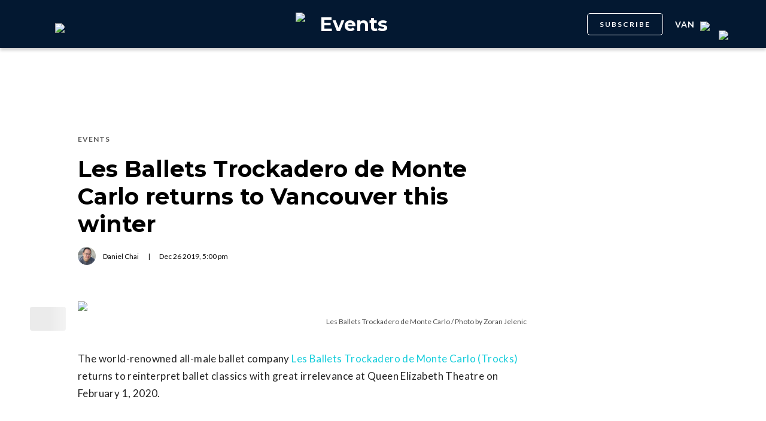

--- FILE ---
content_type: text/html; charset=utf-8
request_url: https://dailyhive.com/vancouver/les-ballets-trockadero-de-monte-carlo-vancouver-2020
body_size: 9960
content:
<!DOCTYPE html><html lang="en"><head><meta charSet="UTF-8"/><meta name="viewport" content="width=width, initial-scale=1, maximum-scale=5"/><link rel="icon" sizes="192x192" href="https://dh-production-baselayer-static.dailyhive.com/assets/2.3.20/static/icons/android-chrome-192x192.png"/><link rel="apple-touch-icon" href="https://dh-production-baselayer-static.dailyhive.com/assets/2.3.20/static/icons/apple-touch-icon.png"/><link rel="mask-icon" href="https://dh-production-baselayer-static.dailyhive.com/assets/2.3.20/static/icons/safari-pinned-tab.svg" color="#031831"/><link rel="icon" href="https://dh-production-baselayer-static.dailyhive.com/assets/2.3.20/static/icons/favicon-16x16.png"/><title>Les Ballets Trockadero de Monte Carlo returns to Vancouver this winter | Events</title><meta property="og:title" content="Les Ballets Trockadero de Monte Carlo returns to Vancouver this winter | Events"/><meta name="twitter:title" content="Les Ballets Trockadero de Monte Carlo returns to Vancouver this winter | Events"/><meta name="og:site_name" content="Daily Hive"/><meta property="fb:app_id" content="628988490846386"/><meta name="twitter:card" content="summary_large_image"/><meta name="robots" content="max-image-preview:large"/><meta property="article:location" content="city:vancouver"/><meta property="article:location" content="region:can"/><meta property="article:tag" content="Social Issues"/><meta property="article:opinion"/><meta property="og:url" content="https://dailyhive.com/vancouver/les-ballets-trockadero-de-monte-carlo-vancouver-2020"/><meta name="twitter:site" content="https://dailyhive.com/vancouver/les-ballets-trockadero-de-monte-carlo-vancouver-2020"/><meta name="description" content="World-renowned all-male ballet company Les Ballets Trockadero de Monte Carlo returns to Vancouver to reinterpret ballet classics with great irrelevance."/><meta property="og:description" content="World-renowned all-male ballet company Les Ballets Trockadero de Monte Carlo returns to Vancouver to reinterpret ballet classics with great irrelevance."/><meta name="twitter:description" content="World-renowned all-male ballet company Les Ballets Trockadero de Monte Carlo returns to Vancouver to reinterpret ballet classics with great irrelevance."/><meta property="og:image" content="https://images-dh-production-baselayer.dailyhive.com/uploads/2019/12/Funny_bench4_photo-credit-Zoran_Jelenic.jpg?format=auto"/><meta name="twitter:image" content="https://images-dh-production-baselayer.dailyhive.com/uploads/2019/12/Funny_bench4_photo-credit-Zoran_Jelenic.jpg?format=auto"/><link rel="canonical" href="https://dailyhive.com/vancouver/les-ballets-trockadero-de-monte-carlo-vancouver-2020"/><meta name="theme-color" content="#031831"/><meta name="apple-mobile-web-app-capable" content="yes"/><meta name="apple-mobile-web-app-status-bar-style" content="black-translucent"/><link rel="apple-touch-startup-image" media="(width: 414px) and (height: 896px) and (-webkit-device-pixel-ratio: 3)" href="/apple-launch-1242x2688.png"/><link rel="apple-touch-startup-image" media="(width: 414px) and (height: 896px) and (-webkit-device-pixel-ratio: 2)" href="/apple-launch-828x1792.png"/><link rel="apple-touch-startup-image" media="(width: 375px) and (height: 812px) and (-webkit-device-pixel-ratio: 3)" href="/apple-launch-1125x2436.png"/><link rel="apple-touch-startup-image" media="(width: 414px) and (height: 736px) and (-webkit-device-pixel-ratio: 3)" href="/apple-launch-1242x2208.png"/><link rel="apple-touch-startup-image" media="(width: 375px) and (height: 667px) and (-webkit-device-pixel-ratio: 2)" href="/apple-launch-750x1334.png"/><link rel="apple-touch-startup-image" media="(width: 1024px) and (height: 1366px) and (-webkit-device-pixel-ratio: 2)" href="/apple-launch-2048x2732.png"/><link rel="apple-touch-startup-image" media="(width: 834px) and (height: 1194px) and (-webkit-device-pixel-ratio: 2)" href="/apple-launch-1668x2388.png"/><link rel="apple-touch-startup-image" media="(width: 834px) and (height: 1112px) and (-webkit-device-pixel-ratio: 2)" href="/apple-launch-1668x2224.png"/><link rel="apple-touch-startup-image" media="(width: 768px) and (height: 1024px) and (-webkit-device-pixel-ratio: 2)" href="/apple-launch-1536x2048.png"/><link rel="preload" as="image" imageSrcSet="https://images-dh-production-baselayer.dailyhive.com/uploads/2019/12/Funny_bench4_photo-credit-Zoran_Jelenic.jpg?format=auto&amp;width=375 375w, https://images-dh-production-baselayer.dailyhive.com/uploads/2019/12/Funny_bench4_photo-credit-Zoran_Jelenic.jpg?format=auto&amp;width=390 390w, https://images-dh-production-baselayer.dailyhive.com/uploads/2019/12/Funny_bench4_photo-credit-Zoran_Jelenic.jpg?format=auto&amp;width=416 416w, https://images-dh-production-baselayer.dailyhive.com/uploads/2019/12/Funny_bench4_photo-credit-Zoran_Jelenic.jpg?format=auto&amp;width=428 428w, https://images-dh-production-baselayer.dailyhive.com/uploads/2019/12/Funny_bench4_photo-credit-Zoran_Jelenic.jpg?format=auto&amp;width=460 460w, https://images-dh-production-baselayer.dailyhive.com/uploads/2019/12/Funny_bench4_photo-credit-Zoran_Jelenic.jpg?format=auto&amp;width=628 628w, https://images-dh-production-baselayer.dailyhive.com/uploads/2019/12/Funny_bench4_photo-credit-Zoran_Jelenic.jpg?format=auto&amp;width=640 640w, https://images-dh-production-baselayer.dailyhive.com/uploads/2019/12/Funny_bench4_photo-credit-Zoran_Jelenic.jpg?format=auto&amp;width=750 750w, https://images-dh-production-baselayer.dailyhive.com/uploads/2019/12/Funny_bench4_photo-credit-Zoran_Jelenic.jpg?format=auto&amp;width=828 828w, https://images-dh-production-baselayer.dailyhive.com/uploads/2019/12/Funny_bench4_photo-credit-Zoran_Jelenic.jpg?format=auto&amp;width=900 900w, https://images-dh-production-baselayer.dailyhive.com/uploads/2019/12/Funny_bench4_photo-credit-Zoran_Jelenic.jpg?format=auto&amp;width=988 988w" imageSizes="(max-width: 988px) 100vw, 988px" fetchpriority="high"/><meta name="next-head-count" content="38"/><link rel="stylesheet" data-href="https://fonts.googleapis.com/css?family=Lato:normal,bold|Montserrat:bold&amp;display=swap"/><script>window.googletag = window.googletag || { cmd: [] }</script><script>window.vfQ = window.vfQ || [] </script><script>window.dataLayer = window.dataLayer || [];</script><script data-testid="website-schema" type="application/ld+json">
              {
                "@context": "https://schema.org",
                "@type": "WebSite",
                "name": "Daily Hive",
                "url": "https://dailyhive.com/"
              }</script><link rel="preload" href="https://dh-production-baselayer-static.dailyhive.com/assets/2.3.20/static/icomoon/style.css" as="style"/><link rel="preload" href="https://securepubads.g.doubleclick.net/tag/js/gpt.js" as="script"/><link rel="preload" href="https://ads.pubmatic.com/AdServer/js/pwt/164644/12874" as="script"/><link rel="manifest" href="/manifest.json" crossorigin="use-credentials"/><meta name="apple-mobile-web-app-capable" content="yes"/><meta name="apple-mobile-web-app-status-bar-style" content="black"/><link rel="preconnect" href="https://fonts.gstatic.com" crossorigin /><link rel="preload" href="/_next/static/css/88d2c27539d0ab3f.css" as="style"/><link rel="stylesheet" href="/_next/static/css/88d2c27539d0ab3f.css" data-n-g=""/><link rel="preload" href="/_next/static/css/1f349c07a0b7d1c8.css" as="style"/><link rel="stylesheet" href="/_next/static/css/1f349c07a0b7d1c8.css" data-n-p=""/><noscript data-n-css=""></noscript><script defer="" nomodule="" src="/_next/static/chunks/polyfills-c67a75d1b6f99dc8.js"></script><script src="/_next/static/chunks/webpack-ec1351a539b0b27e.js" defer=""></script><script src="/_next/static/chunks/framework-24245a90afd1d198.js" defer=""></script><script src="/_next/static/chunks/main-1679353962f04fba.js" defer=""></script><script src="/_next/static/chunks/pages/_app-04792e17b72d3c4f.js" defer=""></script><script src="/_next/static/chunks/6054-54f89150e469c4f0.js" defer=""></script><script src="/_next/static/chunks/8490-446af336584e62be.js" defer=""></script><script src="/_next/static/chunks/3719-a732ad55cbcb4a96.js" defer=""></script><script src="/_next/static/chunks/2766-624147a2ac534d8c.js" defer=""></script><script src="/_next/static/chunks/9220-4aab5f395ba577a1.js" defer=""></script><script src="/_next/static/chunks/6540-cf3c4bc4d4ed7ead.js" defer=""></script><script src="/_next/static/chunks/8302-0700eca6a2baa06f.js" defer=""></script><script src="/_next/static/chunks/8860-57a9c5c7ae4f6b48.js" defer=""></script><script src="/_next/static/chunks/3871-3be80518d15a7fdb.js" defer=""></script><script src="/_next/static/chunks/pages/city/%5Bcity%5D/%5Bslug%5D-9519878d078aca45.js" defer=""></script><script src="/_next/static/2TAHRGQ1X9WW720ExQxD8/_buildManifest.js" defer=""></script><script src="/_next/static/2TAHRGQ1X9WW720ExQxD8/_ssgManifest.js" defer=""></script><style id="__jsx-5b78774a7e2e53cf">ins[id*="DailyHive_DesktopAnchor"],ins[id*="DailyHive_MobileAnchor"]{z-index:2147483645!important}</style><style data-href="https://fonts.googleapis.com/css?family=Lato:normal,bold|Montserrat:bold&display=swap">@font-face{font-family:'Lato';font-style:normal;font-weight:400;font-display:swap;src:url(https://fonts.gstatic.com/l/font?kit=S6uyw4BMUTPHjx4wWA&skey=2d58b92a99e1c086&v=v25) format('woff')}@font-face{font-family:'Lato';font-style:normal;font-weight:700;font-display:swap;src:url(https://fonts.gstatic.com/l/font?kit=S6u9w4BMUTPHh6UVSwiPHw&skey=3480a19627739c0d&v=v25) format('woff')}@font-face{font-family:'Montserrat';font-style:normal;font-weight:700;font-display:swap;src:url(https://fonts.gstatic.com/l/font?kit=JTUHjIg1_i6t8kCHKm4532VJOt5-QNFgpCuM73w5aXw&skey=7bc19f711c0de8f&v=v31) format('woff')}@font-face{font-family:'Lato';font-style:normal;font-weight:400;font-display:swap;src:url(https://fonts.gstatic.com/s/lato/v25/S6uyw4BMUTPHjxAwXiWtFCfQ7A.woff2) format('woff2');unicode-range:U+0100-02BA,U+02BD-02C5,U+02C7-02CC,U+02CE-02D7,U+02DD-02FF,U+0304,U+0308,U+0329,U+1D00-1DBF,U+1E00-1E9F,U+1EF2-1EFF,U+2020,U+20A0-20AB,U+20AD-20C0,U+2113,U+2C60-2C7F,U+A720-A7FF}@font-face{font-family:'Lato';font-style:normal;font-weight:400;font-display:swap;src:url(https://fonts.gstatic.com/s/lato/v25/S6uyw4BMUTPHjx4wXiWtFCc.woff2) format('woff2');unicode-range:U+0000-00FF,U+0131,U+0152-0153,U+02BB-02BC,U+02C6,U+02DA,U+02DC,U+0304,U+0308,U+0329,U+2000-206F,U+20AC,U+2122,U+2191,U+2193,U+2212,U+2215,U+FEFF,U+FFFD}@font-face{font-family:'Lato';font-style:normal;font-weight:700;font-display:swap;src:url(https://fonts.gstatic.com/s/lato/v25/S6u9w4BMUTPHh6UVSwaPGQ3q5d0N7w.woff2) format('woff2');unicode-range:U+0100-02BA,U+02BD-02C5,U+02C7-02CC,U+02CE-02D7,U+02DD-02FF,U+0304,U+0308,U+0329,U+1D00-1DBF,U+1E00-1E9F,U+1EF2-1EFF,U+2020,U+20A0-20AB,U+20AD-20C0,U+2113,U+2C60-2C7F,U+A720-A7FF}@font-face{font-family:'Lato';font-style:normal;font-weight:700;font-display:swap;src:url(https://fonts.gstatic.com/s/lato/v25/S6u9w4BMUTPHh6UVSwiPGQ3q5d0.woff2) format('woff2');unicode-range:U+0000-00FF,U+0131,U+0152-0153,U+02BB-02BC,U+02C6,U+02DA,U+02DC,U+0304,U+0308,U+0329,U+2000-206F,U+20AC,U+2122,U+2191,U+2193,U+2212,U+2215,U+FEFF,U+FFFD}@font-face{font-family:'Montserrat';font-style:normal;font-weight:700;font-display:swap;src:url(https://fonts.gstatic.com/l/font?kit=JTUHjIg1_i6t8kCHKm4532VJOt5-QNFgpCuM73w0aXx-p7K4KLjztg&skey=7bc19f711c0de8f&v=v31) format('woff');unicode-range:U+0460-052F,U+1C80-1C8A,U+20B4,U+2DE0-2DFF,U+A640-A69F,U+FE2E-FE2F}@font-face{font-family:'Montserrat';font-style:normal;font-weight:700;font-display:swap;src:url(https://fonts.gstatic.com/l/font?kit=JTUHjIg1_i6t8kCHKm4532VJOt5-QNFgpCuM73w9aXx-p7K4KLjztg&skey=7bc19f711c0de8f&v=v31) format('woff');unicode-range:U+0301,U+0400-045F,U+0490-0491,U+04B0-04B1,U+2116}@font-face{font-family:'Montserrat';font-style:normal;font-weight:700;font-display:swap;src:url(https://fonts.gstatic.com/l/font?kit=JTUHjIg1_i6t8kCHKm4532VJOt5-QNFgpCuM73w2aXx-p7K4KLjztg&skey=7bc19f711c0de8f&v=v31) format('woff');unicode-range:U+0102-0103,U+0110-0111,U+0128-0129,U+0168-0169,U+01A0-01A1,U+01AF-01B0,U+0300-0301,U+0303-0304,U+0308-0309,U+0323,U+0329,U+1EA0-1EF9,U+20AB}@font-face{font-family:'Montserrat';font-style:normal;font-weight:700;font-display:swap;src:url(https://fonts.gstatic.com/l/font?kit=JTUHjIg1_i6t8kCHKm4532VJOt5-QNFgpCuM73w3aXx-p7K4KLjztg&skey=7bc19f711c0de8f&v=v31) format('woff');unicode-range:U+0100-02BA,U+02BD-02C5,U+02C7-02CC,U+02CE-02D7,U+02DD-02FF,U+0304,U+0308,U+0329,U+1D00-1DBF,U+1E00-1E9F,U+1EF2-1EFF,U+2020,U+20A0-20AB,U+20AD-20C0,U+2113,U+2C60-2C7F,U+A720-A7FF}@font-face{font-family:'Montserrat';font-style:normal;font-weight:700;font-display:swap;src:url(https://fonts.gstatic.com/l/font?kit=JTUHjIg1_i6t8kCHKm4532VJOt5-QNFgpCuM73w5aXx-p7K4KLg&skey=7bc19f711c0de8f&v=v31) format('woff');unicode-range:U+0000-00FF,U+0131,U+0152-0153,U+02BB-02BC,U+02C6,U+02DA,U+02DC,U+0304,U+0308,U+0329,U+2000-206F,U+20AC,U+2122,U+2191,U+2193,U+2212,U+2215,U+FEFF,U+FFFD}</style></head><body><div id="__next"><div id="main-container" class="news article-detail-page"><div class="headroom-wrapper"><div class="headroom headroom--unfixed"><header id="main-top-navigation" class="MainNavigation_main-top-navigation__60XJ_" role="banner" itemscope="" itemType="https://schema.org/WPHeader"><section class="MainNavigation_shadow__xFw_I"><div id="main-navigation" data-testid="main-navigation" class="Header_header__FWLVA Header_news__TmpBS"><div class="Header_left-block__51GHH"><div class="Header_main-menu__RMKId"><i class="icn icon-menu"></i></div><div data-testid="channel-logo-block" class="Header_listed__9jt1S Header_dh-redirect___3lyF"><a href="/"><img data-testid="dh-logo-icon" class="logo-image dh" src="https://dh-production-baselayer-static.dailyhive.com/assets/2.3.20/static/svg/logos/dh-logo-white.svg" alt="dh logo"/></a></div></div><div id="logo" class="Header_logo-block__Me_0d"><a data-testid="channel-link" href="/vancouver/listed"><img data-testid="dh-logo-icon" class="logo-image dh" src="https://dh-production-baselayer-static.dailyhive.com/assets/2.3.20/static/svg/logos/dh-color-white.svg" alt="dh logo"/><p>Events</p></a></div><div class="Header_right-block__EzJJG"><a class="Header_newsletterButton__TDA_9" href="/my-newsletters">SUBSCRIBE</a><div class="Header_city-selector-wrapper__mUbiW"><div data-testid="custom-select" class="CustomSelect_custom-select__y1DqE"><div data-testid="city-selector" class="CitySelector_city-selector__a9vwY"><div><p class="CitySelector_city-selector-title__E_dhO">van<img src="https://dh-production-baselayer-static.dailyhive.com/assets/2.3.20/static/icons/down-arrow-white.svg" alt="Down Arrow" class="CitySelector_city-selector-arrow__SZONk"/></p></div></div></div></div><div class="AccountPageSelector_account-page-selector__I1aOV" id="log-user"><a data-testid="logged-out-user-icon" class="AccountPageSelector_user-account-icon-container__eGTj0" href="/login"><img src="https://dh-production-baselayer-static.dailyhive.com/assets/2.3.20/static/icons/account-desktop.svg" alt="Log In"/></a></div></div></div></section></header></div></div><div class="hidden overlay"></div><div class="header-ad-wrapper article"><div class="top-leader-board-ad advertisement undefined" itemscope="" itemType="http://schema.org/WPAdBlock"><div id="adUnit_-70671651-DailyHive_Articlepage_Top_LB_BB_:R9gm:"></div></div></div><main class="main-container" role="main"><section class="article-holder"><div data-testid="progress-bar" class="ProgressBar_progress-bar__YUuZw ProgressBar_news__AU61I" style="width:0%"></div><div class="main-wrapper row"><div class="main-column"><article class="article-detail-page"><div class="post"><header class="ArticleHeader_article-header__zgHSV"><div class="ArticleHeader_article-header-wrapper__qycAZ"><div class="large-screens-only vf-spacer"></div><div><script data-testid="article-schema" type="application/ld+json">{"@context":"http://schema.org","@type":"NewsArticle","mainEntityOfPage":{"@type":"WebPage","@id":"/vancouver/les-ballets-trockadero-de-monte-carlo-vancouver-2020"},"publisher":{"@type":"Organization","name":"Daily Hive","logo":{"@type":"ImageObject","url":"https://dh-production-baselayer-static.dailyhive.com/assets/2.3.20/static/svg/logos/dh-color-white.svg"}},"keywords":"Les Ballets Trockadero de Monte Carlo,Show One Productions,Events","thumbnailUrl":"https://images.dailyhive.com/20191220171713/Funny_bench4_photo-credit-Zoran_Jelenic-500x321.jpg","headline":"Les Ballets Trockadero de Monte Carlo returns to Vancouver this winter","alternativeHeadline":"","author":[{"@type":"Person","name":"Daniel Chai","url":"/author/daniel-chai"}],"articleSection":["Events"],"image":"https://images-dh-production-baselayer.dailyhive.com/uploads/2019/12/Funny_bench4_photo-credit-Zoran_Jelenic.jpg?format=auto","url":"/vancouver/les-ballets-trockadero-de-monte-carlo-vancouver-2020","dateCreated":"2019-12-26T17:00:16.000Z","datePublished":"2019-12-26T17:00:16.000Z","dateModified":"2019-12-27T01:46:04.000Z","description":"High-powered diva energy with The Trocks!","dateline":"vancouver","identifier":"1064152"}</script><div class="ArticleHeader_categories__E7X9u"><a class="ArticleHeader_category-name__vaxtH" href="/vancouver/listed/category/events"><span>Events</span></a></div><div><h1 class="ArticleHeader_title__UfFUu">Les Ballets Trockadero de Monte Carlo returns to Vancouver this winter</h1></div><div class="ArticleHeader_credits__tdvQP"><div class="ArticleHeaderAuthors_authors__vpzm4"><div data-testid="article-author" class="ArticleHeaderAuthors_author__WZrvu"><div class="ArticleHeaderAuthors_cover-image-holder__toyBc"><div class="ArticleHeaderAuthors_cover-image__zYtTw"><img src="https://secure.gravatar.com/avatar/cc6e1d3e8793b9ad7ff56a9557609442?s=96&amp;d=mm&amp;r=g" alt="Daniel Chai"/></div></div><a href="/author/daniel_chai"><span>Daniel Chai</span></a><div class="ArticleHeaderAuthors_separator__eAhOs">|</div></div></div><div class="date">Dec<!-- --> <!-- -->26<!-- --> <!-- -->2019<!-- -->, <!-- -->5:00 pm</div></div></div></div></header><div class="small-screens-only"><div class="share-column-holder "><div class="share-column "><div class="share-column-comments"><div class="viafoura"><a href="https://dailyhive.com/vancouver/les-ballets-trockadero-de-monte-carlo-vancouver-2020#comments-101436"><vf-conversations-count vf-container-id="101436"></vf-conversations-count><div class="icon-container"><img class="comments" src="https://dh-production-baselayer-static.dailyhive.com/assets/2.3.20/static/svg/ui/icons/vf-comment.svg" alt="Comment Count"/></div></a></div></div><hr/><div class="share-column-bookmark"><div data-testid="bookmark" class="Bookmark_bookmark__AXlLl Bookmark_medium__tvAQk"><img src="https://dh-production-baselayer-static.dailyhive.com/assets/2.3.20/static/icons/bookmark.svg" alt="bookmark-icon" title="Add to reading list"/><button aria-pressed="false" class="bookmark-icon" aria-label="Add to reading list" title="Add to reading list"></button></div></div><hr/><div class="viafoura"><div class="vf-widget vf-share-bar-circle " data-widget="sharebar" data-button-view="false" data-show-counters="false" data-show-total="false" data-path="/vancouver/les-ballets-trockadero-de-monte-carlo-vancouver-2020"></div></div></div></div></div><div class="article-vf-wrapper"><div class="large-screens-only"><div class="share-column-holder "><div class="share-column vertical"><div class="viafoura"><div class="vf-widget vf-share-bar-circle vf-share-bar-vertical" data-widget="sharebar" data-button-view="false" data-show-counters="false" data-show-total="false" data-path="/vancouver/les-ballets-trockadero-de-monte-carlo-vancouver-2020"></div></div><hr/><div class="share-column-comments"><div class="viafoura"><a href="https://dailyhive.com/vancouver/les-ballets-trockadero-de-monte-carlo-vancouver-2020#comments-101436"><vf-conversations-count vf-container-id="101436"></vf-conversations-count><div class="icon-container"><img class="comments" src="https://dh-production-baselayer-static.dailyhive.com/assets/2.3.20/static/svg/ui/icons/vf-comment.svg" alt="Comment Count"/></div></a></div></div><hr/><div class="share-column-bookmark"><div data-testid="bookmark" class="Bookmark_bookmark__AXlLl Bookmark_medium__tvAQk"><img src="https://dh-production-baselayer-static.dailyhive.com/assets/2.3.20/static/icons/bookmark.svg" alt="bookmark-icon" title="Add to reading list"/><button aria-pressed="false" class="bookmark-icon" aria-label="Add to reading list" title="Add to reading list"></button></div></div></div></div></div><div class="article-content post"><div class="featured-image"><img alt="Les Ballets Trockadero de Monte Carlo returns to Vancouver this winter" fetchpriority="high" decoding="async" data-nimg="fill" style="position:absolute;height:100%;width:100%;left:0;top:0;right:0;bottom:0;color:transparent" sizes="(max-width: 988px) 100vw, 988px" srcSet="https://images-dh-production-baselayer.dailyhive.com/uploads/2019/12/Funny_bench4_photo-credit-Zoran_Jelenic.jpg?format=auto&amp;width=375 375w, https://images-dh-production-baselayer.dailyhive.com/uploads/2019/12/Funny_bench4_photo-credit-Zoran_Jelenic.jpg?format=auto&amp;width=390 390w, https://images-dh-production-baselayer.dailyhive.com/uploads/2019/12/Funny_bench4_photo-credit-Zoran_Jelenic.jpg?format=auto&amp;width=416 416w, https://images-dh-production-baselayer.dailyhive.com/uploads/2019/12/Funny_bench4_photo-credit-Zoran_Jelenic.jpg?format=auto&amp;width=428 428w, https://images-dh-production-baselayer.dailyhive.com/uploads/2019/12/Funny_bench4_photo-credit-Zoran_Jelenic.jpg?format=auto&amp;width=460 460w, https://images-dh-production-baselayer.dailyhive.com/uploads/2019/12/Funny_bench4_photo-credit-Zoran_Jelenic.jpg?format=auto&amp;width=628 628w, https://images-dh-production-baselayer.dailyhive.com/uploads/2019/12/Funny_bench4_photo-credit-Zoran_Jelenic.jpg?format=auto&amp;width=640 640w, https://images-dh-production-baselayer.dailyhive.com/uploads/2019/12/Funny_bench4_photo-credit-Zoran_Jelenic.jpg?format=auto&amp;width=750 750w, https://images-dh-production-baselayer.dailyhive.com/uploads/2019/12/Funny_bench4_photo-credit-Zoran_Jelenic.jpg?format=auto&amp;width=828 828w, https://images-dh-production-baselayer.dailyhive.com/uploads/2019/12/Funny_bench4_photo-credit-Zoran_Jelenic.jpg?format=auto&amp;width=900 900w, https://images-dh-production-baselayer.dailyhive.com/uploads/2019/12/Funny_bench4_photo-credit-Zoran_Jelenic.jpg?format=auto&amp;width=988 988w" src="https://images-dh-production-baselayer.dailyhive.com/uploads/2019/12/Funny_bench4_photo-credit-Zoran_Jelenic.jpg?format=auto&amp;width=988"/></div><div><div class="featured-image-caption caption">Les Ballets Trockadero de Monte Carlo / Photo by Zoran Jelenic</div></div><div><div class="mobile-phone-screen-only"><div class="share-column-holder mobile-layout"><div class="share-column "><div class="share-column-bookmark"><div data-testid="bookmark" class="Bookmark_bookmark__AXlLl Bookmark_medium__tvAQk"><img src="https://dh-production-baselayer-static.dailyhive.com/assets/2.3.20/static/icons/bookmark.svg" alt="bookmark-icon" title="Add to reading list"/><button aria-pressed="false" class="bookmark-icon" aria-label="Add to reading list" title="Add to reading list"></button></div></div><hr/><div class="share-column-comments"><div class="viafoura"><a href="https://dailyhive.com/vancouver/les-ballets-trockadero-de-monte-carlo-vancouver-2020#comments-101436"><vf-conversations-count vf-container-id="101436"></vf-conversations-count><div class="icon-container"><img class="comments" src="https://dh-production-baselayer-static.dailyhive.com/assets/2.3.20/static/svg/ui/icons/vf-comment.svg" alt="Comment Count"/></div></a></div></div><hr/><div class="viafoura"><div class="vf-widget vf-share-bar-circle " data-widget="sharebar" data-button-view="false" data-show-counters="false" data-show-total="false" data-path="/vancouver/les-ballets-trockadero-de-monte-carlo-vancouver-2020"></div></div></div></div></div></div><div id="article-101436" class="wp-content"><p>The world-renowned all-male ballet company <a href="https://ticketstonight.ticketforce.com/eventperformances.asp?evt=4061" target="_blank">Les Ballets Trockadero de Monte Carlo (Trocks)</a> returns to reinterpret ballet classics with great irrelevance at Queen Elizabeth Theatre on February 1, 2020.</p>
<div id="attachment_1064273" style="width: 1034px" class="wp-caption alignnone"><img alt="" title="" loading="lazy" width="1024" height="743" decoding="async" data-nimg="1" class="size-large wp-image-1064273" style="color:transparent" sizes="(max-width: 750px) 100vw, 750px" srcSet="https://images-dh-production-baselayer.dailyhive.com/uploads/2019/12/Les-Ballets-Trockadero-de-Monte-Carlo-Photo-by-Sascha-Vaughn-1024x743.jpg?format=auto&amp;width=375 375w, https://images-dh-production-baselayer.dailyhive.com/uploads/2019/12/Les-Ballets-Trockadero-de-Monte-Carlo-Photo-by-Sascha-Vaughn-1024x743.jpg?format=auto&amp;width=390 390w, https://images-dh-production-baselayer.dailyhive.com/uploads/2019/12/Les-Ballets-Trockadero-de-Monte-Carlo-Photo-by-Sascha-Vaughn-1024x743.jpg?format=auto&amp;width=416 416w, https://images-dh-production-baselayer.dailyhive.com/uploads/2019/12/Les-Ballets-Trockadero-de-Monte-Carlo-Photo-by-Sascha-Vaughn-1024x743.jpg?format=auto&amp;width=428 428w, https://images-dh-production-baselayer.dailyhive.com/uploads/2019/12/Les-Ballets-Trockadero-de-Monte-Carlo-Photo-by-Sascha-Vaughn-1024x743.jpg?format=auto&amp;width=460 460w, https://images-dh-production-baselayer.dailyhive.com/uploads/2019/12/Les-Ballets-Trockadero-de-Monte-Carlo-Photo-by-Sascha-Vaughn-1024x743.jpg?format=auto&amp;width=628 628w, https://images-dh-production-baselayer.dailyhive.com/uploads/2019/12/Les-Ballets-Trockadero-de-Monte-Carlo-Photo-by-Sascha-Vaughn-1024x743.jpg?format=auto&amp;width=640 640w, https://images-dh-production-baselayer.dailyhive.com/uploads/2019/12/Les-Ballets-Trockadero-de-Monte-Carlo-Photo-by-Sascha-Vaughn-1024x743.jpg?format=auto&amp;width=750 750w, https://images-dh-production-baselayer.dailyhive.com/uploads/2019/12/Les-Ballets-Trockadero-de-Monte-Carlo-Photo-by-Sascha-Vaughn-1024x743.jpg?format=auto&amp;width=828 828w, https://images-dh-production-baselayer.dailyhive.com/uploads/2019/12/Les-Ballets-Trockadero-de-Monte-Carlo-Photo-by-Sascha-Vaughn-1024x743.jpg?format=auto&amp;width=900 900w, https://images-dh-production-baselayer.dailyhive.com/uploads/2019/12/Les-Ballets-Trockadero-de-Monte-Carlo-Photo-by-Sascha-Vaughn-1024x743.jpg?format=auto&amp;width=988 988w" src="https://images-dh-production-baselayer.dailyhive.com/uploads/2019/12/Les-Ballets-Trockadero-de-Monte-Carlo-Photo-by-Sascha-Vaughn-1024x743.jpg?format=auto&amp;width=988"/><p class="wp-caption-text">Les Ballets Trockadero de Monte Carlo / Photo by Sascha Vaughn</p></div>
<ul>
<li><em>See also: </em>
<ul>
<li><em><a href="https://dailyhive.com/vancouver/vancouver-events-winter-2019" target="_blank">60 things to do in Vancouver this winter</a></em></li>
<li><em><a href="https://dailyhive.com/vancouver/milky-chance-live-concert-vancouver-2020" target="_blank">German folk band Milky Chance is performing live in Vancouver this Spring</a></em></li>
</ul>
</li>
</ul>
<p>Presented by <a href="https://showoneproductions.ca/event/trockadero-2020-van/" target="_blank">Show One Productions</a>, the show promises hilarious antics and impressive dancing skills from the all-male troupe of gifted professional dancers. Get ready for saucy and fabulous versions of <em>Swan Lake</em>, <i>Le Grand Pas de Quatre</i>, the Vancouver premiere of <em>Walspurgisnacht</em>, inspired by the Bolshoi Ballet and featuring music from the opera <em>Faust</em>, and more.</p>
<p>“The Trocks offer a welcome respite from our challenging times” says Svetlana Dvoretsky, President &amp; Executive Producer of Show One Productions. “In these difficult periods, this production is full of raucous humour and unbridled positivity. Indeed, audiences always have the time of their lives at Trocks’ performances.&#8221;</p>
<div id="attachment_1064279" style="width: 1034px" class="wp-caption alignnone"><img alt="" title="" loading="lazy" width="1024" height="701" decoding="async" data-nimg="1" class="size-large wp-image-1064279" style="color:transparent" sizes="(max-width: 750px) 100vw, 750px" srcSet="https://images-dh-production-baselayer.dailyhive.com/uploads/2019/12/Les-Ballets-Trockadero-de-Monte-Carlo-Photo-by-Sascha-Vaughn-2-1024x701.jpg?format=auto&amp;width=375 375w, https://images-dh-production-baselayer.dailyhive.com/uploads/2019/12/Les-Ballets-Trockadero-de-Monte-Carlo-Photo-by-Sascha-Vaughn-2-1024x701.jpg?format=auto&amp;width=390 390w, https://images-dh-production-baselayer.dailyhive.com/uploads/2019/12/Les-Ballets-Trockadero-de-Monte-Carlo-Photo-by-Sascha-Vaughn-2-1024x701.jpg?format=auto&amp;width=416 416w, https://images-dh-production-baselayer.dailyhive.com/uploads/2019/12/Les-Ballets-Trockadero-de-Monte-Carlo-Photo-by-Sascha-Vaughn-2-1024x701.jpg?format=auto&amp;width=428 428w, https://images-dh-production-baselayer.dailyhive.com/uploads/2019/12/Les-Ballets-Trockadero-de-Monte-Carlo-Photo-by-Sascha-Vaughn-2-1024x701.jpg?format=auto&amp;width=460 460w, https://images-dh-production-baselayer.dailyhive.com/uploads/2019/12/Les-Ballets-Trockadero-de-Monte-Carlo-Photo-by-Sascha-Vaughn-2-1024x701.jpg?format=auto&amp;width=628 628w, https://images-dh-production-baselayer.dailyhive.com/uploads/2019/12/Les-Ballets-Trockadero-de-Monte-Carlo-Photo-by-Sascha-Vaughn-2-1024x701.jpg?format=auto&amp;width=640 640w, https://images-dh-production-baselayer.dailyhive.com/uploads/2019/12/Les-Ballets-Trockadero-de-Monte-Carlo-Photo-by-Sascha-Vaughn-2-1024x701.jpg?format=auto&amp;width=750 750w, https://images-dh-production-baselayer.dailyhive.com/uploads/2019/12/Les-Ballets-Trockadero-de-Monte-Carlo-Photo-by-Sascha-Vaughn-2-1024x701.jpg?format=auto&amp;width=828 828w, https://images-dh-production-baselayer.dailyhive.com/uploads/2019/12/Les-Ballets-Trockadero-de-Monte-Carlo-Photo-by-Sascha-Vaughn-2-1024x701.jpg?format=auto&amp;width=900 900w, https://images-dh-production-baselayer.dailyhive.com/uploads/2019/12/Les-Ballets-Trockadero-de-Monte-Carlo-Photo-by-Sascha-Vaughn-2-1024x701.jpg?format=auto&amp;width=988 988w" src="https://images-dh-production-baselayer.dailyhive.com/uploads/2019/12/Les-Ballets-Trockadero-de-Monte-Carlo-Photo-by-Sascha-Vaughn-2-1024x701.jpg?format=auto&amp;width=988"/><p class="wp-caption-text">Les Ballets Trockadero de Monte Carlo / Photo by Sascha Vaughn</p></div>
<p>Founded in 1974, the New York-based Trocks have performed in more than 30 countries and 500 cities worldwide. Audiences in cities like Amsterdam, Beijing, London, Moscow, Paris, Rome, Sydney, Tokyo, and Vienna, have enjoyed the troupe&#8217;s excellent comic timing and top-notch ballet technique.</p>
<p>Now Vancouverites are invited to enjoy the high-powered diva energy at the Queen Elizabeth Theatre. Tickets are on sale now through <a href="https://ticketstonight.ticketforce.com/eventperformances.asp?evt=4061" target="_blank">Tickets Tonight</a>.</p>
<h3><a href="https://ticketstonight.ticketforce.com/eventperformances.asp?evt=4061" target="_blank">Les Ballets Trockadero de Monte Carlo</a></h3>
<p><strong>When:</strong> February 1, 2020<br />
<strong>Time:</strong> 8 to 10 pm<br />
<strong>Where:</strong> Queen Elizabeth Theatre – 650 Hamilton Street, Vancouver<br />
<strong>Tickets:</strong> <a href="https://ticketstonight.ticketforce.com/eventperformances.asp?evt=4061" target="_blank">Online</a></p>
<p><em><strong>Daily Hive is a proud media partner of Les Ballets Trockadero de Monte Carlo.</strong></em></p>
</div></div></div></div></article><div class="top-margin article-ad-holder"><div class="article-ad-legend">ADVERTISEMENT</div><div class="article-page-comment-ad advertisement undefined" itemscope="" itemType="http://schema.org/WPAdBlock"><div id="adUnit_-70671651-DailyHive_Articlepage_Comment_:R14ndgm:"></div></div></div><div class="comments"><div class="viafoura-conversations-container" id="comments-101436"><div class="viafoura"><vf-conversations vf-container-id="101436"></vf-conversations></div></div></div></div><div class="sidebar"><div class="laptop-only sticky"><div class="sidebar-ad advertisement undefined" itemscope="" itemType="http://schema.org/WPAdBlock"><div id="adUnit_-70671651-DailyHive_Articlepage_Top_MPU_:R37dgm:"></div></div></div><div class="laptop-only sticky"><div data-testid="trending-layout" class="TrendingLayoutArticles_trending-module-container__Tjul_"></div></div><div class="laptop-only sticky"><div class="sidebar-ad advertisement undefined" itemscope="" itemType="http://schema.org/WPAdBlock"><div id="adUnit_-70671651-DailyHive_Articlepage_Mid_MPU_:Rl7dgm:"></div></div></div><div class="laptop-only sticky"></div><div class="laptop-only sticky"><div class="sidebar-ad advertisement undefined" itemscope="" itemType="http://schema.org/WPAdBlock"><div id="adUnit_-70671651-DailyHive_Articlepage_Side_Bottom_MPU_:R77dgm:"></div></div></div></div></div></section></main><div class="viafoura hidden"><vf-tray-trigger floating="true"></vf-tray-trigger></div><footer id="main-footer" class="Footer_main-footer__n8Jyw" itemscope="" itemType="https://schema.org/WPFooter"><div class="Footer_main-wrapper__khVjH main-wrapper"><div class="Footer_footer-top-row__DMFUG"><a class="Footer_dhlogo___B6Dj" aria-label="Homepage" href="/"><img data-testid="dailyhive-logo-icon" class="logo-image dailyhive Footer_footer-main-logo__s2Zz3" src="https://dh-production-baselayer-static.dailyhive.com/assets/2.3.20/static/svg/logos/dailyhive-logo-white.svg" alt="dailyhive logo"/></a><div class="Footer_footer-top-nav__5OS4g"><a href="/page/about-us">About Us</a><a href="/page/contact">Contact</a><a href="/advertise">Advertise</a><a href="/page/policies">Policies &amp; Guidelines</a><a href="/page/accessibility">Accessibility</a><a href="/page/masthead">Masthead</a><a href="/page/tips">Send us tips</a><a href="/page/contest-rules">Contest Rules</a><a href="https://games.dailyhive.com/">Games</a><a href="/page/careers">Careers</a></div></div><hr/><div class="Footer_footer-mobile-nav__ozgXF"><a href="/page/about-us">About Us</a><a href="/page/contact">Contact</a><a href="/advertise">Advertise</a><a href="/page/policies">Policies &amp; Guidelines</a><a href="/page/accessibility">Accessibility</a><a href="/page/masthead">Masthead</a><a href="/page/tips">Send us tips</a><a href="/page/contest-rules">Contest Rules</a><a href="https://games.dailyhive.com/">Games</a><a href="/page/careers">Careers</a></div><div class="Footer_desktop-only__P3ivF"><div class="Footer_footer-body__cFeq4"><div class="Footer_channel-link-holder__ZEBEq"><a href="/canada"><p>National</p></a><div class="Footer_category-list__iGxSI"><a href="/canada/category/news">News</a><a href="/canada/category/lottery">Lottery</a><a href="/canada/category/politics">Politics</a></div></div><div class="Footer_channel-link-holder__ZEBEq"><a href="/vancouver/news"><p>News</p></a><div class="Footer_category-list__iGxSI"><a href="/vancouver/news/category/news">News</a><a href="/vancouver/news/category/weather">Weather</a><a href="/vancouver/news/category/politics">Politics</a><a href="/vancouver/news/category/animals">Animals</a><a href="/vancouver/news/category/movies-tv">Movies &amp; TV</a></div></div><div class="Footer_channel-link-holder__ZEBEq"><a href="/vancouver/urbanized"><p>Urbanized</p></a><div class="Footer_category-list__iGxSI"><a href="/vancouver/urbanized/category/real-estate">Real Estate</a><a href="/vancouver/urbanized/category/development">Development</a><a href="/vancouver/urbanized/category/transportation">Transportation</a><a href="/vancouver/urbanized/category/architecture">Architecture</a><a href="/vancouver/urbanized/category/public-art">Public Art</a><a href="/vancouver/urbanized/category/opinions">Opinions</a><a href="/vancouver/urbanized/category/politics">Politics</a></div></div><div class="Footer_channel-link-holder__ZEBEq"><a href="/vancouver/dished"><p>Food &amp; Drink</p></a><div class="Footer_category-list__iGxSI"><a href="/vancouver/dished/category/food-news">News</a><a href="/vancouver/dished/category/restaurant-openings">Openings</a><a href="/vancouver/dished/category/restaurant-closings">Closings</a><a href="/vancouver/dished/category/restaurants">Restaurants</a><a href="/vancouver/dished/category/best-of">Best of</a><a href="/vancouver/dished/category/food-events">Events</a><a href="/vancouver/dished/category/cheap-eats">Cheap Eats</a><a href="/vancouver/dished/category/food-specials">Specials</a><a href="/vancouver/dished/category/coffee-tea">Coffee &amp; Tea</a></div></div><div class="Footer_channel-link-holder__ZEBEq"><a href="/vancouver/offside"><p>Sports</p></a><div class="Footer_category-list__iGxSI"><a href="/vancouver/offside/category/hockey">Hockey</a><a href="/vancouver/offside/category/basketball">Basketball</a><a href="/vancouver/offside/category/baseball">Baseball</a><a href="/vancouver/offside/category/football">Football</a><a href="/vancouver/offside/category/soccer">Soccer</a></div></div><div class="Footer_channel-link-holder__ZEBEq"><a href="/vancouver/listed"><p>Events</p></a><div class="Footer_category-list__iGxSI"><a href="/vancouver/listed/events">Events Guide</a><a href="/vancouver/listed/category/concerts">Concerts</a></div></div><div class="Footer_channel-link-holder__ZEBEq"><a href="/vancouver/curated"><p>Lifestyle</p></a><div class="Footer_category-list__iGxSI"><a href="/vancouver/curated/category/outdoors">Outdoors</a><a href="/vancouver/curated/category/health-fitness">Health &amp; Fitness</a><a href="/vancouver/curated/category/fashion-beauty">Beauty &amp; Fashion</a><a href="/vancouver/curated/category/shopping">Shopping</a><a href="/vancouver/curated/category/popculture">Pop Culture</a><a href="/vancouver/curated/category/contests">Contests</a></div></div><div class="Footer_channel-link-holder__ZEBEq"><a href="/mapped"><p>Travel</p></a><div class="Footer_category-list__iGxSI"><a href="/mapped/category/travel-news">News</a><a href="/mapped/category/travel-guides">Guides</a><a href="/mapped/category/bucket-list">Bucket List</a><a href="/mapped/category/travel-tips">Tips</a><a href="/mapped/category/videos">Videos</a></div></div><div class="Footer_channel-link-holder__ZEBEq"><a href="/vancouver/venture"><p>Business &amp; Tech</p></a><div class="Footer_category-list__iGxSI"><a href="/vancouver/venture/category/technology">Technology</a><a href="/vancouver/venture/category/entrepreneurs">Entrepreneurs</a><a href="/vancouver/venture/category/jobs">Jobs</a></div></div></div></div><div class="Footer_tablet-only__C_qbP"><div class="Footer_footer-body__cFeq4"><div class="Footer_channel-link-holder-tablet___YowR"><p>National</p></div><div class="Footer_channel-link-holder-tablet___YowR"><p>News</p></div><div class="Footer_channel-link-holder-tablet___YowR"><p>Urbanized</p></div><div class="Footer_channel-link-holder-tablet___YowR"><p>Food &amp; Drink</p></div><div class="Footer_channel-link-holder-tablet___YowR"><p>Sports</p></div><div class="Footer_channel-link-holder-tablet___YowR"><p>Events</p></div><div class="Footer_channel-link-holder-tablet___YowR"><p>Lifestyle</p></div><div class="Footer_channel-link-holder-tablet___YowR"><p>Travel</p></div><div class="Footer_channel-link-holder-tablet___YowR"><p>Business &amp; Tech</p></div></div></div><hr class="Footer_desktop-only__P3ivF"/><hr class="Footer_tablet-only__C_qbP"/><div class="Footer_footer-footer__a6PwF"><p class="Footer_copy__eUba5">Daily Hive is a Canadian-born online news source, established in 2008, that creates compelling, hyperlocal content.<br/><span class="Footer_mosesZone____yd5"><img src="https://dh-production-baselayer-static.dailyhive.com/assets/2.3.20/static/svg/logos/dh-color-white.svg" alt="Daily Hive" class="Footer_dhLogo__zxYXz"/>Part of<a href="https://zoomerdigital.com/" target="_blank"><img src="https://dh-production-baselayer-static.dailyhive.com/assets/2.3.20/static/svg/logos/zoomer.svg" alt="Zoomer" class="Footer_zoomerLogo__vLlHn"/></a></span></p></div></div></footer></div><link rel="stylesheet" href="https://olytics.omeda.com/olytics/css/v3/p/olytics.css"/><fw-storyblock channel="daily_hive190922" playlist="5EdMOv" mode="pinned" autoplay="true" className="jsx-5b78774a7e2e53cf"></fw-storyblock><div id="div-gpt-ad-wunderkind"></div></div><script id="__NEXT_DATA__" type="application/json">{"props":{"userLocation":false,"flags":{"ANCHOR_AD_ENABLED":true},"pageProps":{"query":{"city":"vancouver","slug":"les-ballets-trockadero-de-monte-carlo-vancouver-2020"},"article":{"id":"101436","title":"Les Ballets Trockadero de Monte Carlo returns to Vancouver this winter","excerpt":"High-powered diva energy with The Trocks!","content":"\u003cp\u003eThe world-renowned all-male ballet company \u003ca href=\"https://ticketstonight.ticketforce.com/eventperformances.asp?evt=4061\" target=\"_blank\"\u003eLes Ballets Trockadero de Monte Carlo (Trocks)\u003c/a\u003e returns to reinterpret ballet classics with great irrelevance at Queen Elizabeth Theatre on February 1, 2020.\u003c/p\u003e\n\u003cdiv id=\"attachment_1064273\" style=\"width: 1034px\" class=\"wp-caption alignnone\"\u003e\u003cimg class=\"size-large wp-image-1064273\" src=\"https://images-dh-production-baselayer.dailyhive.com/uploads/2019/12/Les-Ballets-Trockadero-de-Monte-Carlo-Photo-by-Sascha-Vaughn-1024x743.jpg\" alt=\"\" width=\"1024\" height=\"743\" srcset=\"https://images-dh-production-baselayer.dailyhive.com/uploads/2019/12/Les-Ballets-Trockadero-de-Monte-Carlo-Photo-by-Sascha-Vaughn-1024x743.jpg 1024w, https://images-dh-production-baselayer.dailyhive.com/uploads/2019/12/Les-Ballets-Trockadero-de-Monte-Carlo-Photo-by-Sascha-Vaughn-500x363.jpg 500w, https://images-dh-production-baselayer.dailyhive.com/uploads/2019/12/Les-Ballets-Trockadero-de-Monte-Carlo-Photo-by-Sascha-Vaughn-1200x871.jpg 1200w\" sizes=\"(max-width: 1024px) 100vw, 1024px\" /\u003e\u003cp class=\"wp-caption-text\"\u003eLes Ballets Trockadero de Monte Carlo / Photo by Sascha Vaughn\u003c/p\u003e\u003c/div\u003e\n\u003cul\u003e\n\u003cli\u003e\u003cem\u003eSee also: \u003c/em\u003e\n\u003cul\u003e\n\u003cli\u003e\u003cem\u003e\u003ca href=\"https://dailyhive.com/vancouver/vancouver-events-winter-2019\" target=\"_blank\"\u003e60 things to do in Vancouver this winter\u003c/a\u003e\u003c/em\u003e\u003c/li\u003e\n\u003cli\u003e\u003cem\u003e\u003ca href=\"https://dailyhive.com/vancouver/milky-chance-live-concert-vancouver-2020\" target=\"_blank\"\u003eGerman folk band Milky Chance is performing live in Vancouver this Spring\u003c/a\u003e\u003c/em\u003e\u003c/li\u003e\n\u003c/ul\u003e\n\u003c/li\u003e\n\u003c/ul\u003e\n\u003cp\u003ePresented by \u003ca href=\"https://showoneproductions.ca/event/trockadero-2020-van/\" target=\"_blank\"\u003eShow One Productions\u003c/a\u003e, the show promises hilarious antics and impressive dancing skills from the all-male troupe of gifted professional dancers. Get ready for saucy and fabulous versions of \u003cem\u003eSwan Lake\u003c/em\u003e, \u003ci\u003eLe Grand Pas de Quatre\u003c/i\u003e, the Vancouver premiere of \u003cem\u003eWalspurgisnacht\u003c/em\u003e, inspired by the Bolshoi Ballet and featuring music from the opera \u003cem\u003eFaust\u003c/em\u003e, and more.\u003c/p\u003e\n\u003cp\u003e“The Trocks offer a welcome respite from our challenging times” says Svetlana Dvoretsky, President \u0026amp; Executive Producer of Show One Productions. “In these difficult periods, this production is full of raucous humour and unbridled positivity. Indeed, audiences always have the time of their lives at Trocks’ performances.\u0026#8221;\u003c/p\u003e\n\u003cdiv id=\"attachment_1064279\" style=\"width: 1034px\" class=\"wp-caption alignnone\"\u003e\u003cimg class=\"size-large wp-image-1064279\" src=\"https://images-dh-production-baselayer.dailyhive.com/uploads/2019/12/Les-Ballets-Trockadero-de-Monte-Carlo-Photo-by-Sascha-Vaughn-2-1024x701.jpg\" alt=\"\" width=\"1024\" height=\"701\" srcset=\"https://images-dh-production-baselayer.dailyhive.com/uploads/2019/12/Les-Ballets-Trockadero-de-Monte-Carlo-Photo-by-Sascha-Vaughn-2-1024x701.jpg 1024w, https://images-dh-production-baselayer.dailyhive.com/uploads/2019/12/Les-Ballets-Trockadero-de-Monte-Carlo-Photo-by-Sascha-Vaughn-2-500x342.jpg 500w, https://images-dh-production-baselayer.dailyhive.com/uploads/2019/12/Les-Ballets-Trockadero-de-Monte-Carlo-Photo-by-Sascha-Vaughn-2-1200x822.jpg 1200w\" sizes=\"(max-width: 1024px) 100vw, 1024px\" /\u003e\u003cp class=\"wp-caption-text\"\u003eLes Ballets Trockadero de Monte Carlo / Photo by Sascha Vaughn\u003c/p\u003e\u003c/div\u003e\n\u003cp\u003eFounded in 1974, the New York-based Trocks have performed in more than 30 countries and 500 cities worldwide. Audiences in cities like Amsterdam, Beijing, London, Moscow, Paris, Rome, Sydney, Tokyo, and Vienna, have enjoyed the troupe\u0026#8217;s excellent comic timing and top-notch ballet technique.\u003c/p\u003e\n\u003cp\u003eNow Vancouverites are invited to enjoy the high-powered diva energy at the Queen Elizabeth Theatre. Tickets are on sale now through \u003ca href=\"https://ticketstonight.ticketforce.com/eventperformances.asp?evt=4061\" target=\"_blank\"\u003eTickets Tonight\u003c/a\u003e.\u003c/p\u003e\n\u003ch3\u003e\u003ca href=\"https://ticketstonight.ticketforce.com/eventperformances.asp?evt=4061\" target=\"_blank\"\u003eLes Ballets Trockadero de Monte Carlo\u003c/a\u003e\u003c/h3\u003e\n\u003cp\u003e\u003cstrong\u003eWhen:\u003c/strong\u003e February 1, 2020\u003cbr /\u003e\n\u003cstrong\u003eTime:\u003c/strong\u003e 8 to 10 pm\u003cbr /\u003e\n\u003cstrong\u003eWhere:\u003c/strong\u003e Queen Elizabeth Theatre – 650 Hamilton Street, Vancouver\u003cbr /\u003e\n\u003cstrong\u003eTickets:\u003c/strong\u003e \u003ca href=\"https://ticketstonight.ticketforce.com/eventperformances.asp?evt=4061\" target=\"_blank\"\u003eOnline\u003c/a\u003e\u003c/p\u003e\n\u003cp\u003e\u003cem\u003e\u003cstrong\u003eDaily Hive is a proud media partner of Les Ballets Trockadero de Monte Carlo.\u003c/strong\u003e\u003c/em\u003e\u003c/p\u003e\n","status":"publish","created_at":"2019-12-26T17:00:16.000Z","updated_at":"2019-12-27T01:46:04.000Z","wp_post_id":1064152,"featured_image":"https://images-dh-production-baselayer.dailyhive.com/uploads/2019/12/Funny_bench4_photo-credit-Zoran_Jelenic.jpg","featured_image_thumbnail":"https://images.dailyhive.com/20191220171713/Funny_bench4_photo-credit-Zoran_Jelenic-500x321.jpg","featured_video":"","featured_video_type":null,"location":null,"wp_created_at":"2019-12-20T22:11:55.000Z","wp_updated_at":null,"author_id":null,"location_id":null,"category_id":null,"homepage":true,"title_two":"","slug":"les-ballets-trockadero-de-monte-carlo-vancouver-2020","featured_image_caption":"Les Ballets Trockadero de Monte Carlo / Photo by Zoran Jelenic","featured_image_url":"","meta_title":"Les Ballets Trockadero de Monte Carlo returns to Vancouver this winter","meta_description":"World-renowned all-male ballet company Les Ballets Trockadero de Monte Carlo returns to Vancouver to reinterpret ballet classics with great irrelevance.","meta_keywords":null,"total_share_count":null,"sponsor_tag":"","impressions":null,"impressions_count":0,"header_scripts":"","footer_scripts":"","fb_meta_title":"","fb_meta_description":"","fb_meta_image":"","tw_meta_title":"","tw_meta_description":"","tw_meta_image":"","featured_homepage":false,"featured_category":false,"ads":false,"grow_channel":false,"mapped_channel":false,"mapped_section":"","featured_channel":true,"custom_fields":{"dh_sponsor_tag":"","footer_scripts":"","header_scripts":"","mapped_channel":false,"secondary_title":"","related_articles":"","channel_grow_post":false,"feature_in_channel":true,"featured_image_url":"","disable_ads_on_post":false,"display_on_homepage":true,"feature_in_category":false,"feature_on_homepage":false,"featured_image_caption":"Les Ballets Trockadero de Monte Carlo / Photo by Zoran Jelenic","disable_comments_on_post":false},"partner_content_start_date":null,"partner_content_end_date":null,"featured_image_filesize":null,"canada_channel":false,"elevator_active":false,"elevator_title":null,"elevator_summary":null,"content_type":null,"authors":[{"wp_user_id":63,"display_name":"Daniel Chai","profile_picture":"https://secure.gravatar.com/avatar/cc6e1d3e8793b9ad7ff56a9557609442?s=96\u0026d=mm\u0026r=g","description":"Daniel Chai is a writer and event host based in Vancouver, BC. Please send your story suggestions to danielc@dailyhive.com","post_id":"1064152"}],"categories":[{"name":"Events","slug":"events","wp_category_id":12,"parent_id":"0","post_id":"1064152"}],"tags":[{"name":"Les Ballets Trockadero de Monte Carlo","slug":"les-ballets-trockadero-de-monte-carlo","wp_tag_id":"46520","post_id":"1064152"},{"name":"Show One Productions","slug":"show-one-productions","wp_tag_id":"46521","post_id":"1064152"}],"locations":[{"name":"Vancouver","slug":"vancouver","wp_location_id":"2","parent_id":0,"post_id":"1064152"}]},"channel":"listed","originalUrl":null,"city":"vancouver","userLegalAge":false,"cookieGrowLocation":null,"cookieCity":null,"contentForFeaturedBlock":[],"newsletterModalHidden":false},"__N_SSP":true},"page":"/city/[city]/[slug]","query":{"city":"vancouver","slug":"les-ballets-trockadero-de-monte-carlo-vancouver-2020"},"buildId":"2TAHRGQ1X9WW720ExQxD8","runtimeConfig":{"API_HOST":"https://dailyhive.com","API_VER":"1.0","ASSETS_FOLDER":"https://dh-production-baselayer-static.dailyhive.com/assets/2.3.20","MY_ENV":"production","SITE_URL":"https://dailyhive.com","WP_ADMIN_URL":"https://dailyhive.com/wp-admin","GOOGLE_CLIENT_ID":"853365431703-o9v3om6c4erj8thk6sp491kdfi9afsgo.apps.googleusercontent.com","GOOGLEMAPS_JS_API":"AIzaSyBigqB5_srqnty9Sl7FUVR-lDaoCBoPPHE","STRIPE_PUBLIC_KEY":"pk_live_2AK7BH0LuMFnNgEh4xDh88jJ","MOMENTLY_KEY":"18EOEwAQAQ4","GOOGLE_ADS_ID":"70671651","RECAPTCHA_KEY":"6LdGrLYqAAAAALJcMc6kymYVDHpkJEQRrAfZ1U1l","IMAGE_LOADER_URL":"https://images-dh-production-baselayer.dailyhive.com/uploads","ONESIGNAL_APPID":"6c37a88c-f894-43d0-bacc-9d4bb724cd8e","BLOCK_ROBOTS":false},"isFallback":false,"isExperimentalCompile":false,"gssp":true,"appGip":true,"scriptLoader":[]}</script><link rel="stylesheet" href="https://dh-production-baselayer-static.dailyhive.com/assets/2.3.20/static/icomoon/style.css"/><script async="" defer="" src="//s3-us-west-2.amazonaws.com/momently-static/loader/18EOEwAQAQ4_momently.js"></script><link rel="dns-prefetch" href="https://fonts.gstatic.com"/><link rel="dns-prefetch" href="https://dh-production-baselayer-static.dailyhive.com"/></body></html>

--- FILE ---
content_type: text/html; charset=utf-8
request_url: https://www.google.com/recaptcha/api2/aframe
body_size: 183
content:
<!DOCTYPE HTML><html><head><meta http-equiv="content-type" content="text/html; charset=UTF-8"></head><body><script nonce="WcEBE6iq0AMv4kpa1-jv4A">/** Anti-fraud and anti-abuse applications only. See google.com/recaptcha */ try{var clients={'sodar':'https://pagead2.googlesyndication.com/pagead/sodar?'};window.addEventListener("message",function(a){try{if(a.source===window.parent){var b=JSON.parse(a.data);var c=clients[b['id']];if(c){var d=document.createElement('img');d.src=c+b['params']+'&rc='+(localStorage.getItem("rc::a")?sessionStorage.getItem("rc::b"):"");window.document.body.appendChild(d);sessionStorage.setItem("rc::e",parseInt(sessionStorage.getItem("rc::e")||0)+1);localStorage.setItem("rc::h",'1769967254658');}}}catch(b){}});window.parent.postMessage("_grecaptcha_ready", "*");}catch(b){}</script></body></html>

--- FILE ---
content_type: text/css
request_url: https://tags.srv.stackadapt.com/sa.css
body_size: -11
content:
:root {
    --sa-uid: '0-c09ebd16-2e7f-51ea-484f-8da3ac7def2b';
}

--- FILE ---
content_type: application/javascript; charset=utf-8
request_url: https://fundingchoicesmessages.google.com/f/AGSKWxWqNCfHquRbB6HwT4N6XPUwr3RWrUisPQLI9CaL--0PQplnqkuBieIz5tNbcDHiWw008K8UH7YE3y26lOriWYUC6xoEO8n4Y02V9N6FGRUAiw6C0NTrcXoXK6OUVCbZVqx9qiK05A==?fccs=W251bGwsbnVsbCxudWxsLG51bGwsbnVsbCxudWxsLFsxNzY5OTY3MjU1LDU4ODAwMDAwMF0sbnVsbCxudWxsLG51bGwsW251bGwsWzcsOSw2XSxudWxsLDIsbnVsbCwiZW4iLG51bGwsbnVsbCxudWxsLG51bGwsbnVsbCwxXSwiaHR0cHM6Ly9kYWlseWhpdmUuY29tL3ZhbmNvdXZlci9sZXMtYmFsbGV0cy10cm9ja2FkZXJvLWRlLW1vbnRlLWNhcmxvLXZhbmNvdXZlci0yMDIwIixudWxsLFtbOCwiRmYwUkdIVHVuOEkiXSxbOSwiZW4tVVMiXSxbMTksIjIiXSxbMTcsIlswXSJdLFsyNCwiIl0sWzI5LCJmYWxzZSJdXV0
body_size: 218
content:
if (typeof __googlefc.fcKernelManager.run === 'function') {"use strict";this.default_ContributorServingResponseClientJs=this.default_ContributorServingResponseClientJs||{};(function(_){var window=this;
try{
var rp=function(a){this.A=_.t(a)};_.u(rp,_.J);var sp=function(a){this.A=_.t(a)};_.u(sp,_.J);sp.prototype.getWhitelistStatus=function(){return _.F(this,2)};var tp=function(a){this.A=_.t(a)};_.u(tp,_.J);var up=_.ed(tp),vp=function(a,b,c){this.B=a;this.j=_.A(b,rp,1);this.l=_.A(b,_.Qk,3);this.F=_.A(b,sp,4);a=this.B.location.hostname;this.D=_.Fg(this.j,2)&&_.O(this.j,2)!==""?_.O(this.j,2):a;a=new _.Qg(_.Rk(this.l));this.C=new _.eh(_.q.document,this.D,a);this.console=null;this.o=new _.np(this.B,c,a)};
vp.prototype.run=function(){if(_.O(this.j,3)){var a=this.C,b=_.O(this.j,3),c=_.gh(a),d=new _.Wg;b=_.hg(d,1,b);c=_.C(c,1,b);_.kh(a,c)}else _.hh(this.C,"FCNEC");_.pp(this.o,_.A(this.l,_.De,1),this.l.getDefaultConsentRevocationText(),this.l.getDefaultConsentRevocationCloseText(),this.l.getDefaultConsentRevocationAttestationText(),this.D);_.qp(this.o,_.F(this.F,1),this.F.getWhitelistStatus());var e;a=(e=this.B.googlefc)==null?void 0:e.__executeManualDeployment;a!==void 0&&typeof a==="function"&&_.Uo(this.o.G,
"manualDeploymentApi")};var wp=function(){};wp.prototype.run=function(a,b,c){var d;return _.v(function(e){d=up(b);(new vp(a,d,c)).run();return e.return({})})};_.Uk(7,new wp);
}catch(e){_._DumpException(e)}
}).call(this,this.default_ContributorServingResponseClientJs);
// Google Inc.

//# sourceURL=/_/mss/boq-content-ads-contributor/_/js/k=boq-content-ads-contributor.ContributorServingResponseClientJs.en_US.Ff0RGHTun8I.es5.O/d=1/exm=ad_blocking_detection_executable,kernel_loader,loader_js_executable,web_iab_tcf_v2_signal_executable/ed=1/rs=AJlcJMwj_NGSDs7Ec5ZJCmcGmg-e8qljdw/m=cookie_refresh_executable
__googlefc.fcKernelManager.run('\x5b\x5b\x5b7,\x22\x5b\x5bnull,\\\x22dailyhive.com\\\x22,\\\x22AKsRol-ETzH_xo1LPVRkKnX-wzdP9Ofr0JNRm9EXtfwcTGm_ly5CQL4oJ_XPM4eXucx8vKcnI0N_sSxu1vpMZ7XqM8FyA4XzrXiy_0hDAbcp6VTZO36fD9WqOePVm9-kDRbgLJ_LGm3XeK3IAJLvXQnWTU1LFi6THQ\\\\u003d\\\\u003d\\\x22\x5d,null,\x5b\x5bnull,null,null,\\\x22https:\/\/fundingchoicesmessages.google.com\/f\/AGSKWxUQH6iGWk5RQRwdFoF4TwfhMlG-lj_2pOjUsBbIr9Nkb8FV-NHfe-X2U-UDgHJIe0XeeCXgFm9Ye9mhGy_lWXy3kg_qOJtOHKrnQs8vCuxKOgnUEH2oA3DojzSb2Af6QeKuIWezag\\\\u003d\\\\u003d\\\x22\x5d,null,null,\x5bnull,null,null,\\\x22https:\/\/fundingchoicesmessages.google.com\/el\/AGSKWxWLBPTZz-t494wjt6fk0c3uwY_HYpzG1x_RIa69epytVhhe5Abx_0ZGk-2VLUXxhUto-Lb8qjDFJ4WFKb1C7zWogf5qJ2CxOVqDSUyGjLL0zGPiZcdSm1jk46BDejqaBGVMn8Qkqw\\\\u003d\\\\u003d\\\x22\x5d,null,\x5bnull,\x5b7,9,6\x5d,null,2,null,\\\x22en\\\x22,null,null,null,null,null,1\x5d,null,\\\x22Privacy and cookie settings\\\x22,\\\x22Close\\\x22,null,null,null,\\\x22Managed by Google. Complies with IAB TCF. CMP ID: 300\\\x22\x5d,\x5b3,1\x5d\x5d\x22\x5d\x5d,\x5bnull,null,null,\x22https:\/\/fundingchoicesmessages.google.com\/f\/AGSKWxV-q9SC9cTYdzU-19Npm_twSkAOaZcqRvwnezziexPwNTBqPvM5lbKSzwDNnMYB5VLvhxBMN284DcZ_kcp8OU-LgU-hc6l91Y-xA6JwF8_KgrGfrJ0kbW3sexN60hjAF19Fjv7JXg\\u003d\\u003d\x22\x5d\x5d');}

--- FILE ---
content_type: text/javascript; charset=utf-8
request_url: https://o.momently.info/i?a=18EOEwAQAQ4&h=dailyhive.com&v=2&l=1&r=&x=%2Fvancouver%2Fles-ballets-trockadero-de-monte-carlo-vancouver-2020&n=&f=1&pc=1&al=dailyhive.com%2Fvancouver%2Fles-ballets-trockadero-de-monte-carlo-vancouver-2020&ti=les%20ballets%20trockadero%20de%20monte%20carlo%20returns%20to%20vancouver%20this%20winter&au=daniel%20chai&pu=1577379616000&ta=les%20ballets%20trockadero%20de%20monte%20carlo%2Cshow%20one%20productions%2Cevents&meta=vancouver&se=events&i=w4000&callback=_mnt_callback_json1
body_size: 97
content:
typeof _mnt_callback_json1 === 'function' && _mnt_callback_json1({"x":false,"z":"1970055060005347969","f":true,"p":"EgCJcBhwtkKUyOdQISsa","a":"18EOEwAQAQ4","g":1769904000000});

--- FILE ---
content_type: application/javascript; charset=utf-8
request_url: https://fundingchoicesmessages.google.com/f/AGSKWxXuB0BMsMFC_WkhXfoSy2ubH_ffRIkuj9MK2bj4-36m1WPg4ZKIcmfd89WAh-fmw5MinB6AfYFJaOn5hZkMSw_dlTl_VjlOJf3e6RCgwO3uhRsW1eF1pth4D4m7Hf56eegxE3RoORg5n6ysDLJ1QoAX3GepdeW9sMzz_SXJa7qF-vhKvpBDkUFPCTDu/_/msnpopup.-ad-column-/475x150-?vmAdID=_assets/ads/
body_size: -1286
content:
window['bcc2d49f-5b86-46db-8cf4-c55b66affa56'] = true;

--- FILE ---
content_type: text/javascript
request_url: https://asset.fwcdn3.com/js/chunks/fwn/7589-9f842eb41df442fa32d1.js
body_size: 4342
content:
(self.webpackZeffoChunkwebpack_fwn=self.webpackZeffoChunkwebpack_fwn||[]).push([[7589],{96232:function(e,t,n){"use strict";n.d(t,{b:function(){return i}});var o=n(66049),r=n(2445);const i=e=>(0,r.FD)(o.jG,{width:e.width||"100%",height:e.height||"100%",viewBox:"0 0 150 150",fill:"currentColor",...e,children:[(0,r.Y)("path",{fillRule:"evenodd",clipRule:"evenodd",d:"M88.3341 67.4531C92.016 67.4531 95.0008 64.4494 95.0008 60.7441C95.0008 57.0389 92.016 54.0352 88.3341 54.0352C84.6522 54.0352 81.6675 57.0389 81.6675 60.7441C81.6675 64.4494 84.6522 67.4531 88.3341 67.4531ZM88.3382 64.7671C90.5474 64.7671 92.3382 62.9649 92.3382 60.7417C92.3382 58.5186 90.5474 56.7164 88.3382 56.7164C86.1291 56.7164 84.3382 58.5186 84.3382 60.7417C84.3382 62.9649 86.1291 64.7671 88.3382 64.7671Z",fill:"currentColor"}),(0,r.Y)("path",{fillRule:"evenodd",clipRule:"evenodd",d:"M42 47.3262C40.8954 47.3262 40 48.2216 40 49.3262V100.675C40 101.78 40.8954 102.675 42 102.675H108C109.105 102.675 110 101.78 110 100.675V49.3262C110 48.2216 109.105 47.3262 108 47.3262H42ZM44.332 50.6819C43.7798 50.6819 43.332 51.1297 43.332 51.6819V98.3218C43.332 98.8741 43.7798 99.3218 44.332 99.3218H105.665C106.218 99.3218 106.665 98.8741 106.665 98.3218V51.6819C106.665 51.1297 106.218 50.6819 105.665 50.6819H44.332Z",fill:"currentColor"}),(0,r.Y)("rect",{width:"3.34392",height:"25.9357",rx:"1",transform:"matrix(0.704868 0.709338 -0.704868 0.709338 58.543 60.5391)",fill:"currentColor"}),(0,r.Y)("rect",{width:"3.34392",height:"38.4972",rx:"1",transform:"matrix(0.704868 -0.709338 0.704868 0.709338 56.6704 62.4121)",fill:"currentColor"}),(0,r.Y)("rect",{width:"3.34392",height:"11.4161",rx:"1",transform:"matrix(0.704868 -0.709338 0.704868 0.709338 99.5776 69.4043)",fill:"currentColor"}),(0,r.Y)("rect",{width:"3.34392",height:"28.0924",rx:"1",transform:"matrix(0.704868 0.709338 -0.704868 0.709338 101.476 67.457)",fill:"currentColor"})]})},88433:function(e,t,n){"use strict";n.d(t,{_:function(){return s}});var o=n(17402),r=n(96232),i=n(35987),a=n(2445);const s=(0,o.forwardRef)((({fallback:e,fallbackComponent:t=null,alt:n,role:s,src:d,onError:l,...c},u)=>{const[p,h]=(0,o.useState)(!1),{t:f}=(0,i.c)(),g=void 0!==n;if(!g&&!s)throw new Error("Image requires one of alt text, or a role of either 'presentation' or 'none'");if(g&&("presentation"===s||"none"===s))throw new Error("Image cannot have both alt text and a role of 'presentation' or 'none'");if(!n&&s&&"presentation"!==s&&"none"!==s)throw new Error("if Image alt is NOT set role MUST be either 'presentation' or 'none'");return p?t?(0,a.Y)(a.FK,{children:t}):e?(0,a.Y)("img",{onError:e=>{h(!0),l?.(e)},alt:n,role:s,src:e,...c,ref:u}):(0,a.Y)("div",{role:s,ref:u,children:(0,a.Y)(r.b,{label:f("broken image"),color:"color-mix(in srgb, currentColor, transparent 40%)"})}):(0,a.Y)("img",{onError:e=>{h(!0),l?.(e)},alt:n,role:s,src:d,...c,ref:u})}))},87589:function(e,t,n){"use strict";n.d(t,{ZB:function(){return re},Cp:function(){return oe},GL:function(){return ne}});var o=n(17402),r=n(17437),i=n(47301),a=n(30627),s=n(15801),d=n(53609),l=n(42928);const c=e=>{const{ad_positions:t="0",vast_xml:n,ad_channel_id:r}=e;(0,o.useEffect)((()=>{"null"===n&&a({loading:!1,adVideos:[],positions:[]})}),[n]);const[i,a]=(0,o.useState)((()=>n?{loading:!0,adVideos:[],positions:t.split(",").map(Number)}:null)),s=(0,o.useRef)(!1);return(0,o.useEffect)((()=>{if(!n||!r||s.current)return;"null"!==n&&(async()=>{s.current=!0;try{const t=await(0,d.e)({xml:n,query:{fw_ad_channel:r},rethrow:!0,ad_host:e.api_host});t.length?(0,l.ex)({data:{name:e.name},target:e.target,type:l.Bx.FW_ADS_FILLED_AD}):(0,l.ex)({data:{name:e.name},target:e.target,type:l.Bx.FW_ADS_UNFILLED_AD}),s.current=!1,a((e=>({positions:e?.positions??[],adVideos:t,loading:!1})))}catch(t){(0,l.ex)({data:{error:t.message,name:e.name},target:e.target,type:l.Bx.FW_ADS_UNFILLED_AD}),a({positions:[],adVideos:[],loading:!1})}})()}),[r,e,n]),i};var u=n(24139),p=n(15888),h=n(64942),f=n(5501),g=n(4625),m=n(35987),v=n(50662),_=n(99200),C=n(96471),b=n(32893),y=n(5323),w=n(50808),E=n(2586),x=n(52398),k=n(79024),Y=n(19450),D=n(25835),L=n(33895),F=n(96348),P=n(66722);const S="fwn:dock:set",R="fwn:dock:disable";var N=n(7036),O=n(99822),T=n(73734),M=n.n(T),B=n(75827),I=n(48247),A=n(89383);var V=n(66443),K=n(91049),U=n(33557);var Z=n(26312),j=n(85853),W=n(81923),q=n(88433);const z=(0,W.A)("div",{target:"e766m8e5"})("max-height:100%;max-width:100%;height:",(e=>e.height),";width:",(e=>e.width),";position:relative;overflow:hidden;"),$=(0,W.A)("div",{target:"e766m8e4"})("border-radius:var(--storyblock-border-radius, var(--radius-5));height:",(e=>e.branding?"calc(100% - 20px)":"100%"),";max-height:",(e=>e.branding?"calc(100% - 20px)":"100%"),";overflow:hidden;position:relative;"),G=(0,W.A)("div",{target:"e766m8e3"})({name:"e1e1zy",styles:"position:absolute;top:0;right:0;bottom:0;left:0;background:var(--storyblock-background, transparent);color:white;display:flex;justify-content:center;align-items:center"}),H=(0,W.A)("div",{target:"e766m8e2"})({name:"bl687k",styles:"position:absolute;top:0;right:0;bottom:0;left:0;cursor:pointer"}),X=(0,W.A)(q._,{target:"e766m8e1"})({name:"boee7y",styles:"border-radius:var(--storyblock-border-radius, var(--radius-6));height:100%"}),J=(0,W.A)("div",{target:"e766m8e0"})("position:absolute;text-align:center;width:100%;height:100%;font-weight:600;font-size:16px;line-height:22px;background:var(--storyblock-background, transparent);backdrop-filter:blur(","20px",");padding:20px;display:flex;align-items:center;justify-content:center;");var Q=n(2445);var ee={name:"zsyu3y",styles:"width:15em"},te={name:"1w22hcn",styles:":host{display:block!important;}"};const ne=e=>{const{extraParams:t,videos:n}=e,d=(0,x.Pj)(k.u1),l=(0,x.Pj)(k.Yw),E=(0,o.useMemo)((()=>({...l,...t})),[l,t]),D=(0,Y.DN)(),T=(0,Z.E)(),W=(0,Y.sX)(),q=(0,f.h)({channel:E.channel,channel_id:E.channel_id,target:E.target}),{t:ne}=(0,m.c)(),oe="pinned"===E.mode,re="fullscreen"===E.mode,[ie]=(0,y.F)(_.Uh,!1),ae=(0,a.C)({appContext:d}),se=c(E),{adVideos:de,positions:le,actions:ce}=(0,i.E)({params:E,appContext:d}),[{feed:ue},pe]=(0,u.Zd)(),he=(0,o.useMemo)((()=>{const e=se?.adVideos??de,t=se?.positions??le;return ae||se?e:(0,s.J)({adVideos:e,videos:n,positions:t})}),[se,de,le,ae,n]),[fe,ge]=(({videos:e,params:t})=>{const[n,r]=(0,o.useState)(null),i=(0,A.Z)(e);return(0,o.useEffect)((()=>{const n=!i||i&&0===i.length,o=e.length>0,a=e.find((e=>e.id===t?.player_scroll_to_video_id))??e[0];n&&o&&a&&r(a)}),[i,e,t?.player_scroll_to_video_id]),[n,r]})({videos:he,params:E}),[me,ve]=(0,o.useState)(ie),_e=Boolean((0,B.D)()),[Ce,be]=(e=>{const[t,n]=(0,o.useState)(!1),[r,i]=(0,o.useState)(!1);(0,o.useEffect)((()=>{const o=o=>{t&&o.detail.widget_id!==e.widget_id&&n(!1)},a=()=>{i(!0)};return r||(document.addEventListener(S,o),document.addEventListener(R,a)),()=>{document.removeEventListener(S,o),document.removeEventListener(R,a)}}),[e.widget_id,t,n,r]);const a=(0,o.useMemo)((()=>({dock:()=>{const t=new CustomEvent(S,{detail:{widget_id:e.widget_id??""}});document.dispatchEvent(t),n(!0)},undock:()=>{n(!1);const e=new CustomEvent(S,{detail:{widget_id:null}});document.dispatchEvent(e)},disableDock:()=>{i(!0),document.dispatchEvent(new CustomEvent(R))}})),[n,i,e.widget_id]);return[t&&!r,a]})(E),ye=(0,o.useCallback)((e=>{e&&be.disableDock(),ve(!0)}),[be,ve]),{isPlayingMyContent:we,currentPlayerWidgetId:Ee,currentPlayerLayout:xe}=(0,N.A)(d,E),ke=(0,o.useCallback)((e=>{const t=(0,K.vh)((0,U.jf)().getState());return!t||C.N2[t?.openReason||""]<=C.N2[e]}),[]),Ye=!(0,v.$q)()&&!1!==E.autoplay,De=!_e&&!(0,v.$q)()&&E.dock&&ke(C.vv.DOCK),{current:Le}=(0,o.useRef)(!_e&&!(0,v.$q)()&&"pinned"===E.mode&&ke(C.vv.CONFIG)),Fe=(0,g.I)({onChange:(0,o.useCallback)(((e,t)=>{if(!Ye||!De||!ke(C.vv.DOCK)||oe)return;const n=t.getBoundingClientRect().top<0;!e&&n?be.dock():e&&Ce&&be.undock()}),[Ye,De,oe,ke,Ce,be]),threshold:[.7]});(0,o.useEffect)((()=>{!Ce||De||we||be.undock()}),[be,Ce,De,we,he]);const Pe=(0,o.useCallback)((({video:e,navigationType:t,countOfNextVideos:n})=>{(0,w.Ti)(E.widget_id,e.encoded_id,t),ge(e),ae?ce.loadMore():pe.loadMore(n)}),[ce,pe,ae,E.widget_id,ge]),Se=(0,h.z)(E),Re=(0,o.useMemo)((()=>(0,p.NN)(fe,Se)),[fe,Se]),[Ne,Oe]=(0,o.useState)(!1),[Te,Me]=(0,o.useState)(!1),Be=(0,o.useRef)(!1),Ie=(0,o.useCallback)((e=>{Me((t=>t||e>.7)),q.player_pause_on_visibility_loss?Oe(e>=.5):Oe((t=>t||e>.1))}),[q.player_pause_on_visibility_loss]);(0,o.useEffect)((()=>{oe&&Le&&!me&&he[0]&&d&&!Be.current&&(Be.current=!0,D(d),T({type:d.appContextType===L.Vb.EMBED_STORYBLOCK_CONTEXT_TYPE?P.B.FW_STORYBLOCK_IMPRESSION:P.B.FW_PLAYER_IMPRESSION,video:he[0]}),W([he[0]],j.Du.PLAYER,d))}),[oe,Le,me,he,d,D,T,W]),(0,o.useEffect)((()=>{Te&&he[0]&&d&&!Be.current&&(Be.current=!0,D(d),T({type:d.appContextType===L.Vb.EMBED_STORYBLOCK_CONTEXT_TYPE?P.B.FW_STORYBLOCK_IMPRESSION:P.B.FW_PLAYER_IMPRESSION,video:he[0]}),W([he[0]],j.Du.PLAYER,d))}),[d,Te,he,D,T,W]);const Ae=(0,o.useCallback)((e=>{(0,V.z)({video:fe,appContext:d,params:E,videos:he,feed:ue})&&(e?.preventDefault(),e?.stopPropagation())}),[fe,he,ue,d,E]),Ve=(0,o.useMemo)((()=>re?C.U_.FULLSCREEN:Ce||oe?C.U_.MINIMIZED:C.U_.DEFAULT),[re,Ce,oe]),Ke=(0,o.useMemo)((()=>re||oe?C.vv.CONFIG:Ce?C.vv.DOCK:C.vv.DEFAULT),[re,oe,Ce]),Ue=Boolean(!Ne||Ee&&!we&&(we||xe===C.U_.FULLSCREEN));if((oe||re)&&(0,b.J4)(window))return(0,Q.Y)("div",{style:{display:"none"},"data-testid":I.k$g});if(se?.loading)return null;const Ze=(0,Q.Y)(F.L,{autoplay:Ye,muted:!0,isStoryblock:!0,forcePause:Ue,appContext:d,onClose:ye,params:E,pip:!1,videos:he,video:fe,playerLayout:Ve,playerOpenReason:Ke,onNavigateToVideo:Pe,onVisibilityChange:Ie});return(0,Q.Y)(Q.FK,{children:(0,Q.FD)(z,{ref:Fe,height:oe?"0":E.height??"0",width:oe?"0":E.width??"0","data-testid":I.RxZ,className:`storyblock-scope cy-storyblock-${E.name||E.widget_id}`,onKeyUp:e=>{e.stopPropagation()},children:[oe&&Le&&!me?Ze:null,oe?null:(0,Q.FD)(Q.FK,{children:[(0,Q.Y)(r.mL,{styles:te}),(0,Q.Y)(O.z,{scope:".storyblock-scope",params:E}),(0,Q.FD)($,{branding:!!E.branding,children:[Ze,(we||Ce)&&(0,Q.FD)(G,{children:[(0,Q.Y)(X,{src:Re,alt:ne("Video Cover")}),(0,Q.Y)(J,{className:"cy-video-in-pip-message",children:(0,Q.FD)("div",{children:[(0,Q.Y)("img",{src:M(),alt:ne("Picture in Picture icon"),role:"presentation"}),(0,Q.Y)("div",{css:ee,children:ne("Video is playing in picture in picture mode")})]})})]}),(0,v.$q)()&&(0,Q.Y)(H,{onClick:Ae})]})]})]})})};function oe(){const[{videos:e,loading:t}]=(0,u.Zd)(),n=(0,x.Pj)(k.Yw),o=(0,x.Pj)(k.u1),r=(0,a.C)({appContext:o});if("pinned"===n.mode&&0===e.length&&!r)return null;const i=Boolean(n.vast_xml&&"null"!==n.vast_xml);return t||0!==e.length||r||i?(0,Q.FD)(Q.FK,{children:[e.length>0&&(0,Q.Y)(D.P,{params:n}),(0,Q.Y)(ne,{videos:e})]}):null}const re=({initialParams:e,widgetParams:t})=>(0,Q.Y)(E.o,{appContextType:L.Vb.EMBED_STORYBLOCK_CONTEXT_TYPE,initialParams:e,widgetParams:t,children:(0,Q.Y)(oe,{})})},75827:function(e,t,n){"use strict";n.d(t,{D:function(){return i}});var o=n(99200),r=n(5323);const i=()=>{const[e]=(0,r.F)(o.d3,void 0);return e}},73734:function(e,t,n){e.exports=n.p+"assets/563b322fd44139f009680410be9e7f68.svg"}}]);